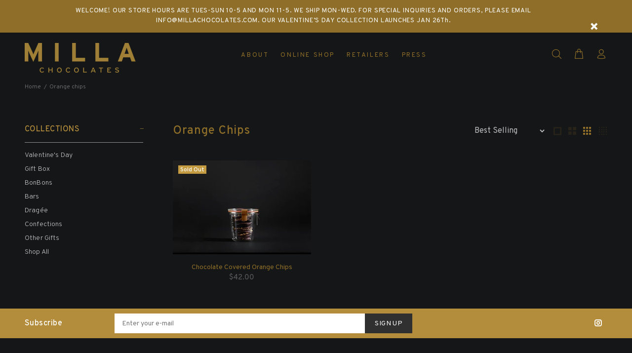

--- FILE ---
content_type: text/css
request_url: https://millachocolates.com/cdn/shop/t/12/assets/genie-storepickup.scss.css?v=164807558062170151691674554206
body_size: 2203
content:
.picker{font-size:16px;text-align:left;line-height:1.2;color:#000;position:absolute;z-index:10000;-webkit-user-select:none;-moz-user-select:none;-ms-user-select:none;user-select:none}.picker__input{cursor:default}.picker__input.picker__input--active{border-color:#0089ec}.picker__holder{width:100%;overflow-y:auto;-webkit-overflow-scrolling:touch}.picker{width:100%}.picker__holder{position:absolute;background:#fff;border-color:#aaa;border-style:solid;border-width:0 1px;-webkit-border-radius:0 0 5px 5px;-moz-border-radius:0 0 5px 5px;border-radius:0 0 5px 5px;-webkit-box-sizing:border-box;-moz-box-sizing:border-box;box-sizing:border-box;min-width:176px;max-width:466px;max-height:0;-ms-filter:"progid:DXImageTransform.Microsoft.Alpha(Opacity=0)";filter:alpha(opacity=0);-moz-opacity:0;opacity:0;-webkit-transform:translateY(-1em) perspective(600px) rotateX(10deg);-moz-transform:translateY(-1em) perspective(600px) rotateX(10deg);transform:translateY(-1em) perspective(600px) rotateX(10deg);-webkit-transition:all .15s ease-out,max-height 0 .15s,border-width 0 .15s;-moz-transition:all .15s ease-out,max-height 0 .15s,border-width 0 .15s;transition:all .15s ease-out,max-height 0 .15s,border-width 0 .15s}.picker__frame{padding:1px}.picker__wrap{margin:-1px}.picker--opened .picker__holder{max-height:25em;-ms-filter:"progid:DXImageTransform.Microsoft.Alpha(Opacity=100)";filter:alpha(opacity=100);-moz-opacity:1;opacity:1;border-top-width:1px;border-bottom-width:1px;-webkit-transform:translateY(0) perspective(600px) rotateX(0);-moz-transform:translateY(0) perspective(600px) rotateX(0);transform:translateY(0) perspective(600px) rotateX(0);-webkit-transition:all .15s ease-out,max-height 0,border-width 0;-moz-transition:all .15s ease-out,max-height 0,border-width 0;transition:all .15s ease-out,max-height 0,border-width 0;-webkit-box-shadow:0 6px 18px 1px rgba(0,0,0,.12);-moz-box-shadow:0 6px 18px 1px rgba(0,0,0,.12);box-shadow:0 6px 18px 1px #0000001f}.picker__box{padding:0 1em}.picker__header{text-align:center;position:relative;margin-top:.75em}.picker__month,.picker__year{font-weight:500;display:inline-block;margin-left:.25em;margin-right:.25em}.picker__year{color:#999;font-size:.8em;font-style:italic}.picker__select--month,.picker__select--year{border:1px solid #b7b7b7;height:2.5em;padding:.5em .25em;margin-left:.25em;margin-right:.25em;font-size:.6em}@media (min-width: 24.5em){.picker__select--month,.picker__select--year{font-size:.8em;margin-top:-.5em}}.picker__select--month{width:35%}.picker__select--year{width:22.5%}.picker__select--month:focus,.picker__select--year:focus{border-color:#0089ec}.picker__nav--next,.picker__nav--prev{position:absolute;padding:.5em 1.25em;width:1em;height:1em;top:-.25em}@media (min-width: 24.5em){.picker__nav--next,.picker__nav--prev{top:-.33em}}.picker__nav--prev{left:-1em;padding-right:1.25em}@media (min-width: 24.5em){.picker__nav--prev{padding-right:1.5em}}.picker__nav--next{right:-1em;padding-left:1.25em}@media (min-width: 24.5em){.picker__nav--next{padding-left:1.5em}}.picker__nav--next:before,.picker__nav--prev:before{content:" ";border-top:.5em solid transparent;border-bottom:.5em solid transparent;border-right:.75em solid #000;width:0;height:0;display:block;margin:0 auto}.picker__nav--next:before{border-right:0;border-left:.75em solid #000}.picker__nav--next:hover,.picker__nav--prev:hover{cursor:pointer;color:#000;background:#b1dcfb}.picker__nav--disabled,.picker__nav--disabled:before,.picker__nav--disabled:before:hover,.picker__nav--disabled:hover{cursor:default;background:none;border-right-color:#f5f5f5;border-left-color:#f5f5f5}.picker__table{text-align:center;border-collapse:collapse;border-spacing:0;table-layout:fixed;font-size:inherit;width:100%;margin-top:.75em;margin-bottom:.5em}@media (min-height: 33.875em){.picker__table{margin-bottom:.75em}}.picker__table td{margin:0;padding:0}.picker__weekday{width:14.285714286%;font-size:.75em;padding-bottom:.25em;color:#999;font-weight:500}@media (min-height: 33.875em){.picker__weekday{padding-bottom:.5em}}.picker__day{padding:.3125em 0;font-weight:200;border:1px solid transparent}.picker__day--today{color:#0089ec;position:relative}.picker__day--today:before{content:" ";position:absolute;top:2px;right:2px;width:0;height:0;border-top:.5em solid #0059bc;border-left:.5em solid transparent}.picker__day--selected,.picker__day--selected:hover{border-color:#0089ec}.picker__day--highlighted{background:#b1dcfb}.picker__day--disabled:before{border-top-color:#aaa}.picker__day--outfocus{color:#ddd}.picker__day--infocus:hover,.picker__day--outfocus:hover{cursor:pointer;color:#000;background:#b1dcfb}.picker--focused .picker__day--highlighted,.picker__day--highlighted:hover{background:#0089ec;color:#fff}.picker__day--disabled,.picker__day--disabled:hover{background:#f5f5f5;border-color:#f5f5f5;color:#ddd;cursor:default}.picker__day--highlighted.picker__day--disabled,.picker__day--highlighted.picker__day--disabled:hover{background:#bbb}.picker__footer{text-align:center}.picker__button--clear,.picker__button--today{border:1px solid #fff;background:#fff;font-size:.8em;padding:.66em 0;font-weight:700;width:50%;display:inline-block;vertical-align:bottom}.picker__button--clear:hover,.picker__button--today:hover{cursor:pointer;color:#000;background:#b1dcfb;border-bottom-color:#b1dcfb}.picker__button--clear:focus,.picker__button--today:focus{background:#b1dcfb;border-color:#0089ec;outline:none}.picker__button--clear:before,.picker__button--today:before{position:relative;display:inline-block;height:0}.picker__button--today:before{content:" ";margin-right:.45em;top:-.05em;width:0;border-top:.66em solid #0059bc;border-left:.66em solid transparent}.picker__button--clear:before{content:"\d7";margin-right:.35em;top:-.1em;color:#e20;vertical-align:top;font-size:1.1em}.drawer--has-fixed-footer .drawer__inner{overflow:auto}.genie-drawer .genie-app .locationContainer{max-height:205px;min-height:205px;overflow-y:auto}#genie-store-pickup-front-holder-drawer{padding:0 5px}#genie-store-pickup-front-holder .checkoutMethodsContainer{margin-bottom:10px}.picker__input{box-sizing:border-box;width:100%;padding:10px;border:1px solid rgba(0,0,0,.2);border-radius:2px;margin:0 auto;cursor:pointer}#genie-store-pickup-front-holder-drawer .genie-app .checkoutMethodsContainer{margin-bottom:10px}#genie-store-pickup-front-holder-drawer .genie-app .checkoutMethodsContainer .checkoutMethod .checkoutMethodHolder .checkoutMethodName{font-size:14px}#genie-store-pickup-front-holder,#genie-store-pickup-front-holder-drawer{width:100%;margin:0 auto 10px}#genie-store-pickup-front-holder-drawer .genie-app,#genie-store-pickup-front-holder .genie-app{margin:10px 0 0}#genie-store-pickup-front-holder-drawer .genie-app .checkoutMethodsContainer,#genie-store-pickup-front-holder .genie-app .checkoutMethodsContainer{align-items:center;justify-content:space-between}#genie-store-pickup-front-holder-drawer .genie-app .checkoutMethodsContainer .checkoutMethod,#genie-store-pickup-front-holder .genie-app .checkoutMethodsContainer .checkoutMethod{padding:15px;margin-right:.5em;flex:1;-webkit-box-flex:1}#genie-store-pickup-front-holder-drawer .genie-app .checkoutMethodsContainer .checkoutMethod.active,#genie-store-pickup-front-holder .genie-app .checkoutMethodsContainer .checkoutMethod.active{background-color:#eee}#genie-store-pickup-front-holder-drawer .genie-app .checkoutMethodsContainer .checkoutMethod:last-child,#genie-store-pickup-front-holder .genie-app .checkoutMethodsContainer .checkoutMethod:last-child{margin-right:0}#genie-store-pickup-front-holder-drawer .genie-app .locations,#genie-store-pickup-front-holder .genie-app .locations{max-height:180px;overflow-y:scroll;margin:0 auto 25px;border:1px solid rgba(0,0,0,.2);border-radius:2px}#genie-store-pickup-front-holder-drawer .genie-app .locations .location,#genie-store-pickup-front-holder .genie-app .locations .location{border:1px solid #efefef;border-radius:2px;cursor:pointer}#genie-store-pickup-front-holder-drawer .genie-app .loc-opt-holder,#genie-store-pickup-front-holder .genie-app .loc-opt-holder{display:flex;flex-direction:column}#genie-store-pickup-front-holder-drawer .genie-app .locationHolder,#genie-store-pickup-front-holder .genie-app .locationHolder{display:flex;justify-content:space-between;align-items:center;max-width:290px}#genie-store-pickup-front-holder-drawer .genie-app .locationHolder .locationDetailsHolder,#genie-store-pickup-front-holder .genie-app .locationHolder .locationDetailsHolder{max-width:260px;width:100%;display:flex;justify-content:flex-start;flex-direction:column;align-items:flex-start}#genie-store-pickup-front-holder-drawer .genie-app .locationHolder .locationDetailsHolder .locName,#genie-store-pickup-front-holder .genie-app .locationHolder .locationDetailsHolder .locName{margin:0;text-align:left}#genie-store-pickup-front-holder-drawer .genie-app .locationHolder .locationDetailsHolder .locCity,#genie-store-pickup-front-holder-drawer .genie-app .locationHolder .locationDetailsHolder .locDetails,#genie-store-pickup-front-holder .genie-app .locationHolder .locationDetailsHolder .locCity,#genie-store-pickup-front-holder .genie-app .locationHolder .locationDetailsHolder .locDetails{margin-top:5px;margin-bottom:0;text-align:left}#genie-store-pickup-front-holder-drawer .genie-app .genie-dropdown,#genie-store-pickup-front-holder .genie-app .genie-dropdown{position:absolute}#genie-store-pickup-front-holder-drawer .genie-app .genie-dropdown-content,#genie-store-pickup-front-holder .genie-app .genie-dropdown-content{display:none;position:absolute;background-color:#f1f1f1;min-width:160px;box-shadow:0 8px 16px #0003;top:36.5px;z-index:1;max-height:300px;overflow-y:scroll}#genie-store-pickup-front-holder-drawer .genie-app .genie-dropdown-content,#genie-store-pickup-front-holder-drawer .genie-app :-ms-lang(x),#genie-store-pickup-front-holder .genie-app .genie-dropdown-content,#genie-store-pickup-front-holder .genie-app :-ms-lang(x){top:-150px!important}#genie-store-pickup-front-holder-drawer .genie-app .genie-dropdown-content a,#genie-store-pickup-front-holder .genie-app .genie-dropdown-content a{color:#000;padding:12px 16px;text-decoration:none;display:flex}#genie-store-pickup-front-holder-drawer .genie-app .genie-dropdown-content a .drawer--has-fixed-footer .drawer__inner,#genie-store-pickup-front-holder .genie-app .genie-dropdown-content a .drawer--has-fixed-footer .drawer__inner{overflow:auto}#genie-store-pickup-front-holder-drawer .genie-app .genie-dropdown-content a .genie-drawer .genie-app .locationContainer,#genie-store-pickup-front-holder .genie-app .genie-dropdown-content a .genie-drawer .genie-app .locationContainer{max-height:205px;min-height:205px;overflow-y:auto}#genie-store-pickup-front-holder-drawer .genie-app .genie-dropdown-content a #genie-store-pickup-front-holder,#genie-store-pickup-front-holder-drawer .genie-app .genie-dropdown-content a #genie-store-pickup-front-holder-drawer,#genie-store-pickup-front-holder .genie-app .genie-dropdown-content a #genie-store-pickup-front-holder,#genie-store-pickup-front-holder .genie-app .genie-dropdown-content a #genie-store-pickup-front-holder-drawer{width:100%;margin:0 auto 10px;padding:0 5px}#genie-store-pickup-front-holder-drawer .genie-app .genie-dropdown-content a #genie-store-pickup-front-holder-drawer .genie-app,#genie-store-pickup-front-holder-drawer .genie-app .genie-dropdown-content a #genie-store-pickup-front-holder .genie-app,#genie-store-pickup-front-holder .genie-app .genie-dropdown-content a #genie-store-pickup-front-holder-drawer .genie-app,#genie-store-pickup-front-holder .genie-app .genie-dropdown-content a #genie-store-pickup-front-holder .genie-app{margin:10px 0 0}#genie-store-pickup-front-holder-drawer .genie-app .genie-dropdown-content a #genie-store-pickup-front-holder-drawer .genie-app .locations,#genie-store-pickup-front-holder-drawer .genie-app .genie-dropdown-content a #genie-store-pickup-front-holder .genie-app .locations,#genie-store-pickup-front-holder .genie-app .genie-dropdown-content a #genie-store-pickup-front-holder-drawer .genie-app .locations,#genie-store-pickup-front-holder .genie-app .genie-dropdown-content a #genie-store-pickup-front-holder .genie-app .locations{max-height:180px;overflow-y:scroll;margin:0 auto 25px;border:1px solid rgba(0,0,0,.2);border-radius:2px}#genie-store-pickup-front-holder-drawer .genie-app .genie-dropdown-content a #genie-store-pickup-front-holder-drawer .genie-app .locations .location,#genie-store-pickup-front-holder-drawer .genie-app .genie-dropdown-content a #genie-store-pickup-front-holder .genie-app .locations .location,#genie-store-pickup-front-holder .genie-app .genie-dropdown-content a #genie-store-pickup-front-holder-drawer .genie-app .locations .location,#genie-store-pickup-front-holder .genie-app .genie-dropdown-content a #genie-store-pickup-front-holder .genie-app .locations .location{border:1px solid #efefef;border-radius:2px;cursor:pointer}#genie-store-pickup-front-holder-drawer .genie-app .genie-dropdown-content a #genie-store-pickup-front-holder-drawer .genie-app .loc-opt-holder,#genie-store-pickup-front-holder-drawer .genie-app .genie-dropdown-content a #genie-store-pickup-front-holder .genie-app .loc-opt-holder,#genie-store-pickup-front-holder .genie-app .genie-dropdown-content a #genie-store-pickup-front-holder-drawer .genie-app .loc-opt-holder,#genie-store-pickup-front-holder .genie-app .genie-dropdown-content a #genie-store-pickup-front-holder .genie-app .loc-opt-holder{display:flex;flex-direction:column}#genie-store-pickup-front-holder-drawer .genie-app .genie-dropdown-content a #genie-store-pickup-front-holder-drawer .genie-app .locationHolder,#genie-store-pickup-front-holder-drawer .genie-app .genie-dropdown-content a #genie-store-pickup-front-holder .genie-app .locationHolder,#genie-store-pickup-front-holder .genie-app .genie-dropdown-content a #genie-store-pickup-front-holder-drawer .genie-app .locationHolder,#genie-store-pickup-front-holder .genie-app .genie-dropdown-content a #genie-store-pickup-front-holder .genie-app .locationHolder{display:flex;justify-content:space-between;align-items:center;max-width:290px}#genie-store-pickup-front-holder-drawer .genie-app .genie-dropdown-content a #genie-store-pickup-front-holder-drawer .genie-app .locationHolder .locationDetailsHolder,#genie-store-pickup-front-holder-drawer .genie-app .genie-dropdown-content a #genie-store-pickup-front-holder .genie-app .locationHolder .locationDetailsHolder,#genie-store-pickup-front-holder .genie-app .genie-dropdown-content a #genie-store-pickup-front-holder-drawer .genie-app .locationHolder .locationDetailsHolder,#genie-store-pickup-front-holder .genie-app .genie-dropdown-content a #genie-store-pickup-front-holder .genie-app .locationHolder .locationDetailsHolder{max-width:260px;width:100%;display:flex;justify-content:flex-start;flex-direction:column;align-items:flex-start}#genie-store-pickup-front-holder-drawer .genie-app .genie-dropdown-content a #genie-store-pickup-front-holder-drawer .genie-app .locationHolder .locationDetailsHolder .locName,#genie-store-pickup-front-holder-drawer .genie-app .genie-dropdown-content a #genie-store-pickup-front-holder .genie-app .locationHolder .locationDetailsHolder .locName,#genie-store-pickup-front-holder .genie-app .genie-dropdown-content a #genie-store-pickup-front-holder-drawer .genie-app .locationHolder .locationDetailsHolder .locName,#genie-store-pickup-front-holder .genie-app .genie-dropdown-content a #genie-store-pickup-front-holder .genie-app .locationHolder .locationDetailsHolder .locName{margin:0;text-align:left}#genie-store-pickup-front-holder-drawer .genie-app .genie-dropdown-content a #genie-store-pickup-front-holder-drawer .genie-app .locationHolder .locationDetailsHolder .locCity,#genie-store-pickup-front-holder-drawer .genie-app .genie-dropdown-content a #genie-store-pickup-front-holder-drawer .genie-app .locationHolder .locationDetailsHolder .locDetails,#genie-store-pickup-front-holder-drawer .genie-app .genie-dropdown-content a #genie-store-pickup-front-holder .genie-app .locationHolder .locationDetailsHolder .locCity,#genie-store-pickup-front-holder-drawer .genie-app .genie-dropdown-content a #genie-store-pickup-front-holder .genie-app .locationHolder .locationDetailsHolder .locDetails,#genie-store-pickup-front-holder .genie-app .genie-dropdown-content a #genie-store-pickup-front-holder-drawer .genie-app .locationHolder .locationDetailsHolder .locCity,#genie-store-pickup-front-holder .genie-app .genie-dropdown-content a #genie-store-pickup-front-holder-drawer .genie-app .locationHolder .locationDetailsHolder .locDetails,#genie-store-pickup-front-holder .genie-app .genie-dropdown-content a #genie-store-pickup-front-holder .genie-app .locationHolder .locationDetailsHolder .locCity,#genie-store-pickup-front-holder .genie-app .genie-dropdown-content a #genie-store-pickup-front-holder .genie-app .locationHolder .locationDetailsHolder .locDetails{margin-top:5px;margin-bottom:0;text-align:left}#genie-store-pickup-front-holder-drawer .genie-app .genie-dropdown-content a #genie-store-pickup-front-holder-drawer .genie-app .genie-dropdown,#genie-store-pickup-front-holder-drawer .genie-app .genie-dropdown-content a #genie-store-pickup-front-holder .genie-app .genie-dropdown,#genie-store-pickup-front-holder .genie-app .genie-dropdown-content a #genie-store-pickup-front-holder-drawer .genie-app .genie-dropdown,#genie-store-pickup-front-holder .genie-app .genie-dropdown-content a #genie-store-pickup-front-holder .genie-app .genie-dropdown{position:absolute}#genie-store-pickup-front-holder-drawer .genie-app .genie-dropdown-content a #genie-store-pickup-front-holder-drawer .genie-app .genie-dropdown-content,#genie-store-pickup-front-holder-drawer .genie-app .genie-dropdown-content a #genie-store-pickup-front-holder .genie-app .genie-dropdown-content,#genie-store-pickup-front-holder .genie-app .genie-dropdown-content a #genie-store-pickup-front-holder-drawer .genie-app .genie-dropdown-content,#genie-store-pickup-front-holder .genie-app .genie-dropdown-content a #genie-store-pickup-front-holder .genie-app .genie-dropdown-content{display:none;position:absolute;background-color:#f1f1f1;min-width:160px;box-shadow:0 8px 16px #0003;top:40px;z-index:1;max-height:300px;overflow-y:scroll}#genie-store-pickup-front-holder-drawer .genie-app .genie-dropdown-content a #genie-store-pickup-front-holder-drawer .genie-app .genie-dropdown-content,#genie-store-pickup-front-holder-drawer .genie-app .genie-dropdown-content a #genie-store-pickup-front-holder-drawer .genie-app :-ms-lang(x),#genie-store-pickup-front-holder-drawer .genie-app .genie-dropdown-content a #genie-store-pickup-front-holder .genie-app .genie-dropdown-content,#genie-store-pickup-front-holder-drawer .genie-app .genie-dropdown-content a #genie-store-pickup-front-holder .genie-app :-ms-lang(x),#genie-store-pickup-front-holder .genie-app .genie-dropdown-content a #genie-store-pickup-front-holder-drawer .genie-app .genie-dropdown-content,#genie-store-pickup-front-holder .genie-app .genie-dropdown-content a #genie-store-pickup-front-holder-drawer .genie-app :-ms-lang(x),#genie-store-pickup-front-holder .genie-app .genie-dropdown-content a #genie-store-pickup-front-holder .genie-app .genie-dropdown-content,#genie-store-pickup-front-holder .genie-app .genie-dropdown-content a #genie-store-pickup-front-holder .genie-app :-ms-lang(x){top:-150px!important}#genie-store-pickup-front-holder-drawer .genie-app .genie-dropdown-content a #genie-store-pickup-front-holder-drawer .genie-app .genie-dropdown-content a,#genie-store-pickup-front-holder-drawer .genie-app .genie-dropdown-content a #genie-store-pickup-front-holder .genie-app .genie-dropdown-content a,#genie-store-pickup-front-holder .genie-app .genie-dropdown-content a #genie-store-pickup-front-holder-drawer .genie-app .genie-dropdown-content a,#genie-store-pickup-front-holder .genie-app .genie-dropdown-content a #genie-store-pickup-front-holder .genie-app .genie-dropdown-content a{color:#000;padding:12px 16px;text-decoration:none;display:flex}#genie-store-pickup-front-holder-drawer .genie-app .genie-dropdown-content a #genie-store-pickup-front-holder-drawer .genie-app .genie-dropdown-content a:hover,#genie-store-pickup-front-holder-drawer .genie-app .genie-dropdown-content a #genie-store-pickup-front-holder .genie-app .genie-dropdown-content a:hover,#genie-store-pickup-front-holder .genie-app .genie-dropdown-content a #genie-store-pickup-front-holder-drawer .genie-app .genie-dropdown-content a:hover,#genie-store-pickup-front-holder .genie-app .genie-dropdown-content a #genie-store-pickup-front-holder .genie-app .genie-dropdown-content a:hover{background-color:#ddd}#genie-store-pickup-front-holder-drawer .genie-app .genie-dropdown-content a #genie-store-pickup-front-holder-drawer .genie-app .show,#genie-store-pickup-front-holder-drawer .genie-app .genie-dropdown-content a #genie-store-pickup-front-holder .genie-app .show,#genie-store-pickup-front-holder .genie-app .genie-dropdown-content a #genie-store-pickup-front-holder-drawer .genie-app .show,#genie-store-pickup-front-holder .genie-app .genie-dropdown-content a #genie-store-pickup-front-holder .genie-app .show{display:block}#genie-store-pickup-front-holder-drawer .genie-app .genie-dropdown-content a #genie-store-pickup-front-holder-drawer .genie-app .storePickupButton,#genie-store-pickup-front-holder-drawer .genie-app .genie-dropdown-content a #genie-store-pickup-front-holder .genie-app .storePickupButton,#genie-store-pickup-front-holder .genie-app .genie-dropdown-content a #genie-store-pickup-front-holder-drawer .genie-app .storePickupButton,#genie-store-pickup-front-holder .genie-app .genie-dropdown-content a #genie-store-pickup-front-holder .genie-app .storePickupButton{text-align:center;border-radius:2px;cursor:pointer;text-decoration:none;display:block;max-width:220px;padding:8px;margin:0 0 20px auto}#genie-store-pickup-front-holder-drawer .genie-app .genie-dropdown-content a #genie-store-pickup-front-holder-drawer .genie-app .location,#genie-store-pickup-front-holder-drawer .genie-app .genie-dropdown-content a #genie-store-pickup-front-holder .genie-app .location,#genie-store-pickup-front-holder .genie-app .genie-dropdown-content a #genie-store-pickup-front-holder-drawer .genie-app .location,#genie-store-pickup-front-holder .genie-app .genie-dropdown-content a #genie-store-pickup-front-holder .genie-app .location{padding:16px 5px}#genie-store-pickup-front-holder-drawer .genie-app .genie-dropdown-content a #genie-store-pickup-front-holder-drawer .genie-app .flatpickr-input,#genie-store-pickup-front-holder-drawer .genie-app .genie-dropdown-content a #genie-store-pickup-front-holder .genie-app .flatpickr-input,#genie-store-pickup-front-holder .genie-app .genie-dropdown-content a #genie-store-pickup-front-holder-drawer .genie-app .flatpickr-input,#genie-store-pickup-front-holder .genie-app .genie-dropdown-content a #genie-store-pickup-front-holder .genie-app .flatpickr-input{box-sizing:border-box;width:100%;padding:10px;border:1px solid rgba(0,0,0,.2);border-radius:2px;margin:0 auto 10px}#genie-store-pickup-front-holder-drawer .genie-app .genie-dropdown-content a #genie-store-pickup-front-holder-drawer .genie-app .genieCollectorEmail,#genie-store-pickup-front-holder-drawer .genie-app .genie-dropdown-content a #genie-store-pickup-front-holder-drawer .genie-app .genieCollectorFirstName,#genie-store-pickup-front-holder-drawer .genie-app .genie-dropdown-content a #genie-store-pickup-front-holder-drawer .genie-app .genieCollectorLastName,#genie-store-pickup-front-holder-drawer .genie-app .genie-dropdown-content a #genie-store-pickup-front-holder-drawer .genie-app .geniePhoneNumber,#genie-store-pickup-front-holder-drawer .genie-app .genie-dropdown-content a #genie-store-pickup-front-holder-drawer .genie-app .geniePickupExtra,#genie-store-pickup-front-holder-drawer .genie-app .genie-dropdown-content a #genie-store-pickup-front-holder .genie-app .genieCollectorEmail,#genie-store-pickup-front-holder-drawer .genie-app .genie-dropdown-content a #genie-store-pickup-front-holder .genie-app .genieCollectorFirstName,#genie-store-pickup-front-holder-drawer .genie-app .genie-dropdown-content a #genie-store-pickup-front-holder .genie-app .genieCollectorLastName,#genie-store-pickup-front-holder-drawer .genie-app .genie-dropdown-content a #genie-store-pickup-front-holder .genie-app .geniePhoneNumber,#genie-store-pickup-front-holder-drawer .genie-app .genie-dropdown-content a #genie-store-pickup-front-holder .genie-app .geniePickupExtra,#genie-store-pickup-front-holder .genie-app .genie-dropdown-content a #genie-store-pickup-front-holder-drawer .genie-app .genieCollectorEmail,#genie-store-pickup-front-holder .genie-app .genie-dropdown-content a #genie-store-pickup-front-holder-drawer .genie-app .genieCollectorFirstName,#genie-store-pickup-front-holder .genie-app .genie-dropdown-content a #genie-store-pickup-front-holder-drawer .genie-app .genieCollectorLastName,#genie-store-pickup-front-holder .genie-app .genie-dropdown-content a #genie-store-pickup-front-holder-drawer .genie-app .geniePhoneNumber,#genie-store-pickup-front-holder .genie-app .genie-dropdown-content a #genie-store-pickup-front-holder-drawer .genie-app .geniePickupExtra,#genie-store-pickup-front-holder .genie-app .genie-dropdown-content a #genie-store-pickup-front-holder .genie-app .genieCollectorEmail,#genie-store-pickup-front-holder .genie-app .genie-dropdown-content a #genie-store-pickup-front-holder .genie-app .genieCollectorFirstName,#genie-store-pickup-front-holder .genie-app .genie-dropdown-content a #genie-store-pickup-front-holder .genie-app .genieCollectorLastName,#genie-store-pickup-front-holder .genie-app .genie-dropdown-content a #genie-store-pickup-front-holder .genie-app .geniePhoneNumber,#genie-store-pickup-front-holder .genie-app .genie-dropdown-content a #genie-store-pickup-front-holder .genie-app .geniePickupExtra{display:block;margin-bottom:10px;border:1px solid rgba(0,0,0,.2);box-sizing:border-box;max-width:100%;width:100%;padding:10px;border-radius:2px}@media (max-width: 767px){#genie-store-pickup-front-holder-drawer .genie-app .genie-dropdown-content a #genie-store-pickup-front-holder-drawer .genie-app .genieCollectorEmail,#genie-store-pickup-front-holder-drawer .genie-app .genie-dropdown-content a #genie-store-pickup-front-holder-drawer .genie-app .genieCollectorFirstName,#genie-store-pickup-front-holder-drawer .genie-app .genie-dropdown-content a #genie-store-pickup-front-holder-drawer .genie-app .genieCollectorLastName,#genie-store-pickup-front-holder-drawer .genie-app .genie-dropdown-content a #genie-store-pickup-front-holder-drawer .genie-app .geniePhoneNumber,#genie-store-pickup-front-holder-drawer .genie-app .genie-dropdown-content a #genie-store-pickup-front-holder-drawer .genie-app .geniePickupExtra,#genie-store-pickup-front-holder-drawer .genie-app .genie-dropdown-content a #genie-store-pickup-front-holder .genie-app .genieCollectorEmail,#genie-store-pickup-front-holder-drawer .genie-app .genie-dropdown-content a #genie-store-pickup-front-holder .genie-app .genieCollectorFirstName,#genie-store-pickup-front-holder-drawer .genie-app .genie-dropdown-content a #genie-store-pickup-front-holder .genie-app .genieCollectorLastName,#genie-store-pickup-front-holder-drawer .genie-app .genie-dropdown-content a #genie-store-pickup-front-holder .genie-app .geniePhoneNumber,#genie-store-pickup-front-holder-drawer .genie-app .genie-dropdown-content a #genie-store-pickup-front-holder .genie-app .geniePickupExtra,#genie-store-pickup-front-holder .genie-app .genie-dropdown-content a #genie-store-pickup-front-holder-drawer .genie-app .genieCollectorEmail,#genie-store-pickup-front-holder .genie-app .genie-dropdown-content a #genie-store-pickup-front-holder-drawer .genie-app .genieCollectorFirstName,#genie-store-pickup-front-holder .genie-app .genie-dropdown-content a #genie-store-pickup-front-holder-drawer .genie-app .genieCollectorLastName,#genie-store-pickup-front-holder .genie-app .genie-dropdown-content a #genie-store-pickup-front-holder-drawer .genie-app .geniePhoneNumber,#genie-store-pickup-front-holder .genie-app .genie-dropdown-content a #genie-store-pickup-front-holder-drawer .genie-app .geniePickupExtra,#genie-store-pickup-front-holder .genie-app .genie-dropdown-content a #genie-store-pickup-front-holder .genie-app .genieCollectorEmail,#genie-store-pickup-front-holder .genie-app .genie-dropdown-content a #genie-store-pickup-front-holder .genie-app .genieCollectorFirstName,#genie-store-pickup-front-holder .genie-app .genie-dropdown-content a #genie-store-pickup-front-holder .genie-app .genieCollectorLastName,#genie-store-pickup-front-holder .genie-app .genie-dropdown-content a #genie-store-pickup-front-holder .genie-app .geniePhoneNumber,#genie-store-pickup-front-holder .genie-app .genie-dropdown-content a #genie-store-pickup-front-holder .genie-app .geniePickupExtra{max-width:100%}}#genie-store-pickup-front-holder-drawer .genie-app .genie-dropdown-content a #genie-store-pickup-front-holder-drawer .genie-app .genieCollectorName,#genie-store-pickup-front-holder-drawer .genie-app .genie-dropdown-content a #genie-store-pickup-front-holder .genie-app .genieCollectorName,#genie-store-pickup-front-holder .genie-app .genie-dropdown-content a #genie-store-pickup-front-holder-drawer .genie-app .genieCollectorName,#genie-store-pickup-front-holder .genie-app .genie-dropdown-content a #genie-store-pickup-front-holder .genie-app .genieCollectorName{display:flex}#genie-store-pickup-front-holder-drawer .genie-app .genie-dropdown-content a #genie-store-pickup-front-holder-drawer .genie-app .genieCollectorName div,#genie-store-pickup-front-holder-drawer .genie-app .genie-dropdown-content a #genie-store-pickup-front-holder .genie-app .genieCollectorName div,#genie-store-pickup-front-holder .genie-app .genie-dropdown-content a #genie-store-pickup-front-holder-drawer .genie-app .genieCollectorName div,#genie-store-pickup-front-holder .genie-app .genie-dropdown-content a #genie-store-pickup-front-holder .genie-app .genieCollectorName div{width:100%}#genie-store-pickup-front-holder-drawer .genie-app .genie-dropdown-content a #genie-store-pickup-front-holder-drawer .genie-app .genieCollectorName div input,#genie-store-pickup-front-holder-drawer .genie-app .genie-dropdown-content a #genie-store-pickup-front-holder .genie-app .genieCollectorName div input,#genie-store-pickup-front-holder .genie-app .genie-dropdown-content a #genie-store-pickup-front-holder-drawer .genie-app .genieCollectorName div input,#genie-store-pickup-front-holder .genie-app .genie-dropdown-content a #genie-store-pickup-front-holder .genie-app .genieCollectorName div input{flex-basis:50%}#genie-store-pickup-front-holder-drawer .genie-app .genie-dropdown-content a #genie-store-pickup-front-holder-drawer .genie-app .genieCollectorName .genieCollectorLastNameH,#genie-store-pickup-front-holder-drawer .genie-app .genie-dropdown-content a #genie-store-pickup-front-holder .genie-app .genieCollectorName .genieCollectorLastNameH,#genie-store-pickup-front-holder .genie-app .genie-dropdown-content a #genie-store-pickup-front-holder-drawer .genie-app .genieCollectorName .genieCollectorLastNameH,#genie-store-pickup-front-holder .genie-app .genie-dropdown-content a #genie-store-pickup-front-holder .genie-app .genieCollectorName .genieCollectorLastNameH{margin-left:1%}#genie-store-pickup-front-holder-drawer .genie-app .genie-dropdown-content a #genie-store-pickup-front-holder-drawer .genie-app .genieError,#genie-store-pickup-front-holder-drawer .genie-app .genie-dropdown-content a #genie-store-pickup-front-holder .genie-app .genieError,#genie-store-pickup-front-holder .genie-app .genie-dropdown-content a #genie-store-pickup-front-holder-drawer .genie-app .genieError,#genie-store-pickup-front-holder .genie-app .genie-dropdown-content a #genie-store-pickup-front-holder .genie-app .genieError{text-align:left;color:red}#genie-store-pickup-front-holder-drawer .genie-app .genie-dropdown-content a:hover,#genie-store-pickup-front-holder .genie-app .genie-dropdown-content a:hover{background-color:#ddd}#genie-store-pickup-front-holder-drawer .genie-app .show,#genie-store-pickup-front-holder .genie-app .show{display:block}#genie-store-pickup-front-holder-drawer .genie-app .storePickupButton,#genie-store-pickup-front-holder .genie-app .storePickupButton{text-align:center;border-radius:2px;cursor:pointer;text-decoration:none;display:block;max-width:220px;padding:8px;margin:0 0 20px auto}#genie-store-pickup-front-holder-drawer .genie-app .location,#genie-store-pickup-front-holder .genie-app .location{padding:16px 5px}#genie-store-pickup-front-holder-drawer .genie-app .flatpickr-input,#genie-store-pickup-front-holder .genie-app .flatpickr-input{box-sizing:border-box;width:100%;padding:10px;border:1px solid rgba(0,0,0,.2);border-radius:2px;margin:0 auto 10px}#genie-store-pickup-front-holder-drawer .genie-app .checkoutMethodsContainer,#genie-store-pickup-front-holder .genie-app .checkoutMethodsContainer{display:flex}#genie-store-pickup-front-holder-drawer .genie-app .checkoutMethodsContainer .checkoutMethod,#genie-store-pickup-front-holder .genie-app .checkoutMethodsContainer .checkoutMethod{cursor:pointer;border:1px solid #dadada;border-radius:5px;padding:1em}#genie-store-pickup-front-holder-drawer .genie-app .checkoutMethodsContainer .checkoutMethod .checkoutMethodHolder,#genie-store-pickup-front-holder .genie-app .checkoutMethodsContainer .checkoutMethod .checkoutMethodHolder{display:flex;flex-direction:column;align-items:center}#genie-store-pickup-front-holder-drawer .genie-app .checkoutMethodsContainer .checkoutMethod .checkoutMethodHolder .checkoutMethodName,#genie-store-pickup-front-holder .genie-app .checkoutMethodsContainer .checkoutMethod .checkoutMethodHolder .checkoutMethodName{min-height:36px;margin-bottom:0}#genie-store-pickup-front-holder-drawer .genie-app .genieCollectorEmail,#genie-store-pickup-front-holder-drawer .genie-app .genieCollectorFirstName,#genie-store-pickup-front-holder-drawer .genie-app .genieCollectorLastName,#genie-store-pickup-front-holder-drawer .genie-app .geniePhoneNumber,#genie-store-pickup-front-holder-drawer .genie-app .geniePickupExtra,#genie-store-pickup-front-holder .genie-app .genieCollectorEmail,#genie-store-pickup-front-holder .genie-app .genieCollectorFirstName,#genie-store-pickup-front-holder .genie-app .genieCollectorLastName,#genie-store-pickup-front-holder .genie-app .geniePhoneNumber,#genie-store-pickup-front-holder .genie-app .geniePickupExtra{display:block;margin-bottom:10px;border:1px solid rgba(0,0,0,.2);box-sizing:border-box;max-width:100%;width:100%;padding:10px;border-radius:2px}@media (max-width: 767px){#genie-store-pickup-front-holder-drawer .genie-app .genieCollectorEmail,#genie-store-pickup-front-holder-drawer .genie-app .genieCollectorFirstName,#genie-store-pickup-front-holder-drawer .genie-app .genieCollectorLastName,#genie-store-pickup-front-holder-drawer .genie-app .geniePhoneNumber,#genie-store-pickup-front-holder-drawer .genie-app .geniePickupExtra,#genie-store-pickup-front-holder .genie-app .genieCollectorEmail,#genie-store-pickup-front-holder .genie-app .genieCollectorFirstName,#genie-store-pickup-front-holder .genie-app .genieCollectorLastName,#genie-store-pickup-front-holder .genie-app .geniePhoneNumber,#genie-store-pickup-front-holder .genie-app .geniePickupExtra{max-width:100%}}#genie-store-pickup-front-holder-drawer .genie-app .genieCollectorName,#genie-store-pickup-front-holder .genie-app .genieCollectorName{display:flex;margin-top:10px}#genie-store-pickup-front-holder-drawer .genie-app .genieCollectorName div,#genie-store-pickup-front-holder .genie-app .genieCollectorName div{width:100%}#genie-store-pickup-front-holder-drawer .genie-app .genieCollectorName div input,#genie-store-pickup-front-holder .genie-app .genieCollectorName div input{flex-basis:50%}#genie-store-pickup-front-holder-drawer .genie-app .genieCollectorName .genieCollectorLastNameH,#genie-store-pickup-front-holder .genie-app .genieCollectorName .genieCollectorLastNameH{margin-left:1%}#genie-store-pickup-front-holder-drawer .genie-app .genieError,#genie-store-pickup-front-holder .genie-app .genieError{text-align:left;color:red}#genie-store-pickup-front-holder-drawer p.no-locations,#genie-store-pickup-front-holder p.no-locations{text-align:-webkit-center;color:red}
/*# sourceMappingURL=/cdn/shop/t/12/assets/genie-storepickup.scss.css.map?v=164807558062170151691674554206 */
